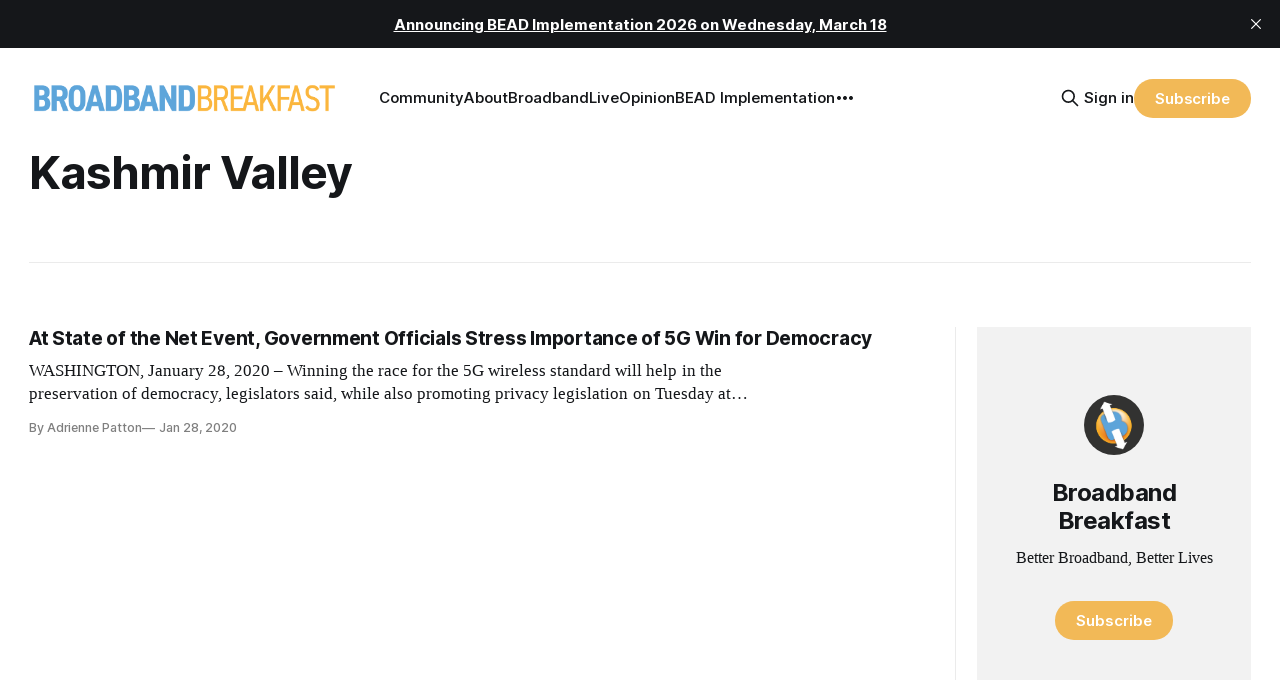

--- FILE ---
content_type: text/html; charset=utf-8
request_url: https://www.google.com/recaptcha/api2/aframe
body_size: 267
content:
<!DOCTYPE HTML><html><head><meta http-equiv="content-type" content="text/html; charset=UTF-8"></head><body><script nonce="D5XtbQhe8maD20ZUSukyjQ">/** Anti-fraud and anti-abuse applications only. See google.com/recaptcha */ try{var clients={'sodar':'https://pagead2.googlesyndication.com/pagead/sodar?'};window.addEventListener("message",function(a){try{if(a.source===window.parent){var b=JSON.parse(a.data);var c=clients[b['id']];if(c){var d=document.createElement('img');d.src=c+b['params']+'&rc='+(localStorage.getItem("rc::a")?sessionStorage.getItem("rc::b"):"");window.document.body.appendChild(d);sessionStorage.setItem("rc::e",parseInt(sessionStorage.getItem("rc::e")||0)+1);localStorage.setItem("rc::h",'1769281154249');}}}catch(b){}});window.parent.postMessage("_grecaptcha_ready", "*");}catch(b){}</script></body></html>